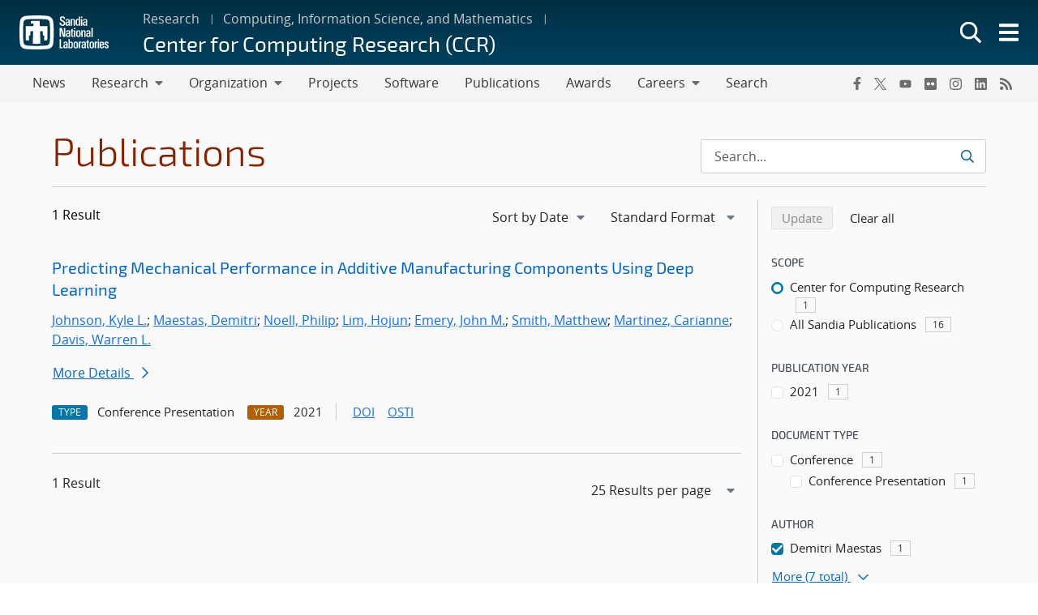

--- FILE ---
content_type: text/html; charset=UTF-8
request_url: https://www.sandia.gov/ccr/publications/search/?pub_auth=Candace+Pauline+Diaz&authors%5B%5D=demitri-maestas
body_size: 12279
content:
<!doctype html>
<html lang="en-US">

<head>
	<meta charset="UTF-8">
	<meta name="viewport" content="width=device-width, initial-scale=1">
	<link rel="profile" href="https://gmpg.org/xfn/11">
	<link rel="icon" type="image/png" href="https://www.sandia.gov/app/themes/thunderberg/favicon.png">
	<link rel="apple-touch-icon" type="image/png" href="https://www.sandia.gov/app/themes/thunderberg/favicon.png">
	<title>Publications Search &#8211; Center for Computing Research (CCR)</title>
<meta name='robots' content='noindex, noarchive' />

<script>
MathJax = {
  tex: {
    inlineMath: [['$','$'],['\\(','\\)']], 
    processEscapes: true
  },
  options: {
    ignoreHtmlClass: 'tex2jax_ignore|editor-rich-text'
  }
};

</script>
<link rel='dns-prefetch' href='//cdn.jsdelivr.net' />
<link rel="alternate" type="application/rss+xml" title="Center for Computing Research (CCR) &raquo; Feed" href="https://www.sandia.gov/ccr/feed/" />
<link rel="alternate" type="application/rss+xml" title="Center for Computing Research (CCR) &raquo; Comments Feed" href="https://www.sandia.gov/ccr/comments/feed/" />
<link rel='stylesheet' id='sandia-core-index-css' href='https://www.sandia.gov/app/mu-plugins/sandia-core-plugin/build/core/index.css?ver=fbb750fd312778403036' media='all' />
<link rel='stylesheet' id='sandia-publications-index-css' href='https://www.sandia.gov/app/mu-plugins/sandia-core-plugin/build/publications/index.css?ver=b851120a030bf2c8d304' media='all' />
<link rel='stylesheet' id='sandia-sandiaAlerts-index-css' href='https://www.sandia.gov/app/mu-plugins/sandia-core-plugin/build/sandiaAlerts/index.css?ver=1703fa3ba6420d581d2e' media='all' />
<link rel='stylesheet' id='emp-careers-css' href='https://www.sandia.gov/app/plugins/emp-careers-endpoint/assets/css/emp-jobs-shortcode.css?ver=6.4.7' media='all' />
<link rel='stylesheet' id='wp-etui-extra-css' href='https://www.sandia.gov/app/mu-plugins/sandia-core-plugin/plugins/wp-etui//wp-etui.css?ver=3.0.2-202601172301' media='all' />
<link rel='stylesheet' id='wp-etui-css' href='https://www.sandia.gov/app/mu-plugins/sandia-core-plugin/plugins/wp-etui/etui-build/tui-external/tui-external.css?ver=3.0.2-202601172301' media='all' />
<link rel='stylesheet' id='thunderberg-style-css' href='https://www.sandia.gov/app/themes/thunderberg/build/public.css?ver=d8440d06b4f85da188da' media='all' />
<link rel='stylesheet' id='thunderberg-v4-css' href='https://www.sandia.gov/app/themes/thunderberg/build/thunderberg-v4.css?ver=8954dc30bb14a0375a11' media='all' />
<link rel='stylesheet' id='index-css' href='https://www.sandia.gov/app/themes/emp-child/build/index.css?ver=6.4.7' media='all' />
<link rel='stylesheet' id='sandia-core-public-css' href='https://www.sandia.gov/app/mu-plugins/sandia-core-plugin/build/core/public.css?ver=4ff3e56e84884ac8c575' media='all' />
<link rel='stylesheet' id='wp-block-library-css' href='https://www.sandia.gov/ccr/wp-includes/css/dist/block-library/style.min.css?ver=6.4.7' media='all' />
<link rel='stylesheet' id='snl-block-style-css' href='https://www.sandia.gov/app/themes/thunderberg/build/blocks.css?ver=ec2e24bce783b63c4d4e' media='all' />
<style id='snl-accordion-wrapper-style-inline-css'>
.wp-block-snl-accordion-wrapper .accordion-toggle-links{margin-bottom:.5rem;text-align:right}.wp-block-snl-accordion-wrapper .accordion-toggle-link{background:none;border:0;color:#0d6efd;cursor:pointer;font:inherit;padding:0;text-decoration:underline}.wp-block-snl-accordion-wrapper .accordion-toggle-link:hover{text-decoration:none}.wp-block-snl-accordion-wrapper .accordion-toggle-separator{margin:0 .25rem}.wp-block-snl-accordion-wrapper .accordion-item{border-top:1px solid #dee2e6!important}.wp-block-snl-accordion-wrapper .accordion-item+.accordion-item{margin-top:-1px}
</style>
<link rel='stylesheet' id='public-css' href='https://www.sandia.gov/app/themes/emp-child/build/public.css?ver=6.4.7' media='all' />
<style id='global-styles-inline-css'>
body{--wp--preset--color--black: #000000;--wp--preset--color--cyan-bluish-gray: #abb8c3;--wp--preset--color--white: #ffffff;--wp--preset--color--pale-pink: #f78da7;--wp--preset--color--vivid-red: #cf2e2e;--wp--preset--color--luminous-vivid-orange: #ff6900;--wp--preset--color--luminous-vivid-amber: #fcb900;--wp--preset--color--light-green-cyan: #7bdcb5;--wp--preset--color--vivid-green-cyan: #00d084;--wp--preset--color--pale-cyan-blue: #8ed1fc;--wp--preset--color--vivid-cyan-blue: #0693e3;--wp--preset--color--vivid-purple: #9b51e0;--wp--preset--color--sandia-blue: #00add0;--wp--preset--color--medium-blue: #0076a9;--wp--preset--color--dark-blue: #003359;--wp--preset--color--purple: #830065;--wp--preset--color--red: #ad0000;--wp--preset--color--orange: #ff8800;--wp--preset--color--yellow: #ffc200;--wp--preset--color--green: #6cb312;--wp--preset--color--teal: #008e74;--wp--preset--color--blue-gray: #7d8ea0;--wp--preset--color--gray: #888888;--wp--preset--color--snl-blue: #00add0;--wp--preset--color--snl-blue-25: #f2fbfd;--wp--preset--color--snl-blue-50: #e6f7fa;--wp--preset--color--snl-blue-75: #d9f3f8;--wp--preset--color--snl-blue-100: #cceff6;--wp--preset--color--snl-blue-200: #99deec;--wp--preset--color--snl-blue-300: #66cee3;--wp--preset--color--snl-blue-400: #33bdd9;--wp--preset--color--snl-blue-600: #0093b1;--wp--preset--color--snl-blue-700: #007992;--wp--preset--color--snl-blue-800: #005f72;--wp--preset--color--snl-blue-900: #004553;--wp--preset--color--snl-medium-blue: #0076a9;--wp--preset--color--snl-medium-blue-25: #f2f8fb;--wp--preset--color--snl-medium-blue-50: #e6f1f6;--wp--preset--color--snl-medium-blue-75: #d9eaf2;--wp--preset--color--snl-medium-blue-100: #cce4ee;--wp--preset--color--snl-medium-blue-200: #99c8dd;--wp--preset--color--snl-medium-blue-300: #66adcb;--wp--preset--color--snl-medium-blue-400: #3391ba;--wp--preset--color--snl-medium-blue-600: #006490;--wp--preset--color--snl-medium-blue-700: #005376;--wp--preset--color--snl-medium-blue-800: #00415d;--wp--preset--color--snl-medium-blue-900: #002f44;--wp--preset--color--snl-dark-blue: #003359;--wp--preset--color--snl-dark-blue-25: #f2f5f7;--wp--preset--color--snl-dark-blue-50: #e6ebee;--wp--preset--color--snl-dark-blue-75: #d9e0e6;--wp--preset--color--snl-dark-blue-100: #ccd6de;--wp--preset--color--snl-dark-blue-200: #99adbd;--wp--preset--color--snl-dark-blue-300: #66859b;--wp--preset--color--snl-dark-blue-400: #335c7a;--wp--preset--color--snl-dark-blue-600: #002b4c;--wp--preset--color--snl-dark-blue-700: #00243e;--wp--preset--color--snl-dark-blue-800: #001c31;--wp--preset--color--snl-dark-blue-900: #001424;--wp--preset--color--snl-purple: #830065;--wp--preset--color--snl-purple-25: #faf2f8;--wp--preset--color--snl-purple-50: #f7e7f7;--wp--preset--color--snl-purple-75: #f0d9eb;--wp--preset--color--snl-purple-100: #ebcce4;--wp--preset--color--snl-purple-200: #d799c9;--wp--preset--color--snl-purple-300: #c266ad;--wp--preset--color--snl-purple-400: #ae3392;--wp--preset--color--snl-purple-600: #830065;--wp--preset--color--snl-purple-700: #6c0053;--wp--preset--color--snl-purple-800: #550041;--wp--preset--color--snl-purple-900: #3e0030;--wp--preset--color--snl-red: #ad0000;--wp--preset--color--snl-red-25: #fcf2f2;--wp--preset--color--snl-red-50: #fae6e6;--wp--preset--color--snl-red-75: #f7d9d9;--wp--preset--color--snl-red-100: #f5cccc;--wp--preset--color--snl-red-200: #eb9999;--wp--preset--color--snl-red-300: #e06666;--wp--preset--color--snl-red-400: #d63333;--wp--preset--color--snl-red-600: #ad0000;--wp--preset--color--snl-red-700: #8f0000;--wp--preset--color--snl-red-800: #700000;--wp--preset--color--snl-red-900: #520000;--wp--preset--color--snl-orange: #ff8800;--wp--preset--color--snl-orange-25: #fff9f2;--wp--preset--color--snl-orange-50: #fff0e6;--wp--preset--color--snl-orange-75: #ffedd9;--wp--preset--color--snl-orange-100: #ffe7cc;--wp--preset--color--snl-orange-200: #ffcf99;--wp--preset--color--snl-orange-300: #ffb866;--wp--preset--color--snl-orange-400: #ffa033;--wp--preset--color--snl-orange-600: #d97400;--wp--preset--color--snl-orange-700: #b35f00;--wp--preset--color--snl-orange-800: #8c4b00;--wp--preset--color--snl-orange-900: #663600;--wp--preset--color--snl-yellow: #ffc200;--wp--preset--color--snl-yellow-25: #fffcf2;--wp--preset--color--snl-yellow-50: #fff9e6;--wp--preset--color--snl-yellow-75: #fff6d9;--wp--preset--color--snl-yellow-100: #fff3cc;--wp--preset--color--snl-yellow-200: #ffe799;--wp--preset--color--snl-yellow-300: #ffda66;--wp--preset--color--snl-yellow-400: #ffce33;--wp--preset--color--snl-yellow-600: #d9a500;--wp--preset--color--snl-yellow-700: #b38800;--wp--preset--color--snl-yellow-800: #8c6b00;--wp--preset--color--snl-yellow-900: #664e00;--wp--preset--color--snl-green: #6cb312;--wp--preset--color--snl-green-25: #f8fbf3;--wp--preset--color--snl-green-50: #f0f7e7;--wp--preset--color--snl-green-75: #e9f4db;--wp--preset--color--snl-green-100: #e2f0d0;--wp--preset--color--snl-green-200: #c4e1a0;--wp--preset--color--snl-green-300: #a7d171;--wp--preset--color--snl-green-400: #89c241;--wp--preset--color--snl-green-600: #5c980f;--wp--preset--color--snl-green-700: #4c7d0d;--wp--preset--color--snl-green-800: #3b620a;--wp--preset--color--snl-green-900: #2b4807;--wp--preset--color--snl-teal: #008e74;--wp--preset--color--snl-teal-25: #f2f9f8;--wp--preset--color--snl-teal-50: #e6f4f1;--wp--preset--color--snl-teal-75: #d9eeea;--wp--preset--color--snl-teal-100: #cce8e3;--wp--preset--color--snl-teal-200: #99d2c7;--wp--preset--color--snl-teal-300: #66bbac;--wp--preset--color--snl-teal-400: #33a590;--wp--preset--color--snl-teal-600: #007963;--wp--preset--color--snl-teal-700: #006351;--wp--preset--color--snl-teal-800: #004e40;--wp--preset--color--snl-teal-900: #00392e;--wp--preset--color--snl-blue-grey: #7d8ea0;--wp--preset--color--snl-blue-grey-25: #f9f9fa;--wp--preset--color--snl-blue-grey-50: #f2f4f6;--wp--preset--color--snl-blue-grey-75: #eceef1;--wp--preset--color--snl-blue-grey-100: #e5e8ec;--wp--preset--color--snl-blue-grey-200: #cbd2d9;--wp--preset--color--snl-blue-grey-300: #b1bbc6;--wp--preset--color--snl-blue-grey-400: #97a5b3;--wp--preset--color--snl-blue-grey-600: #6a7988;--wp--preset--color--snl-blue-grey-700: #586370;--wp--preset--color--snl-blue-grey-800: #454e58;--wp--preset--color--snl-blue-grey-900: #323940;--wp--preset--color--snl-grey: #888888;--wp--preset--color--snl-grey-25: #f9f9f9;--wp--preset--color--snl-grey-50: #f3f3f3;--wp--preset--color--snl-grey-75: #ededed;--wp--preset--color--snl-grey-100: #e7e7e7;--wp--preset--color--snl-grey-200: #cfcfcf;--wp--preset--color--snl-grey-300: #b8b8b8;--wp--preset--color--snl-grey-400: #a0a0a0;--wp--preset--color--snl-grey-600: #6d6d6d;--wp--preset--color--snl-grey-700: #525252;--wp--preset--color--snl-grey-800: #525252;--wp--preset--color--snl-grey-900: #1b1b1b;--wp--preset--gradient--vivid-cyan-blue-to-vivid-purple: linear-gradient(135deg,rgba(6,147,227,1) 0%,rgb(155,81,224) 100%);--wp--preset--gradient--light-green-cyan-to-vivid-green-cyan: linear-gradient(135deg,rgb(122,220,180) 0%,rgb(0,208,130) 100%);--wp--preset--gradient--luminous-vivid-amber-to-luminous-vivid-orange: linear-gradient(135deg,rgba(252,185,0,1) 0%,rgba(255,105,0,1) 100%);--wp--preset--gradient--luminous-vivid-orange-to-vivid-red: linear-gradient(135deg,rgba(255,105,0,1) 0%,rgb(207,46,46) 100%);--wp--preset--gradient--very-light-gray-to-cyan-bluish-gray: linear-gradient(135deg,rgb(238,238,238) 0%,rgb(169,184,195) 100%);--wp--preset--gradient--cool-to-warm-spectrum: linear-gradient(135deg,rgb(74,234,220) 0%,rgb(151,120,209) 20%,rgb(207,42,186) 40%,rgb(238,44,130) 60%,rgb(251,105,98) 80%,rgb(254,248,76) 100%);--wp--preset--gradient--blush-light-purple: linear-gradient(135deg,rgb(255,206,236) 0%,rgb(152,150,240) 100%);--wp--preset--gradient--blush-bordeaux: linear-gradient(135deg,rgb(254,205,165) 0%,rgb(254,45,45) 50%,rgb(107,0,62) 100%);--wp--preset--gradient--luminous-dusk: linear-gradient(135deg,rgb(255,203,112) 0%,rgb(199,81,192) 50%,rgb(65,88,208) 100%);--wp--preset--gradient--pale-ocean: linear-gradient(135deg,rgb(255,245,203) 0%,rgb(182,227,212) 50%,rgb(51,167,181) 100%);--wp--preset--gradient--electric-grass: linear-gradient(135deg,rgb(202,248,128) 0%,rgb(113,206,126) 100%);--wp--preset--gradient--midnight: linear-gradient(135deg,rgb(2,3,129) 0%,rgb(40,116,252) 100%);--wp--preset--font-size--small: 13px;--wp--preset--font-size--medium: 20px;--wp--preset--font-size--large: 36px;--wp--preset--font-size--x-large: 42px;--wp--preset--font-size--13-px: 13px;--wp--preset--font-size--20-px: 20px;--wp--preset--font-size--24-px: 24px;--wp--preset--font-size--28-px: 28px;--wp--preset--font-size--30-px: 30px;--wp--preset--font-size--36-px: 36px;--wp--preset--font-size--42-px: 42px;--wp--preset--spacing--20: 0.44rem;--wp--preset--spacing--30: 0.67rem;--wp--preset--spacing--40: 1rem;--wp--preset--spacing--50: 1.5rem;--wp--preset--spacing--60: 2.25rem;--wp--preset--spacing--70: 3.38rem;--wp--preset--spacing--80: 5.06rem;--wp--preset--shadow--natural: 6px 6px 9px rgba(0, 0, 0, 0.2);--wp--preset--shadow--deep: 12px 12px 50px rgba(0, 0, 0, 0.4);--wp--preset--shadow--sharp: 6px 6px 0px rgba(0, 0, 0, 0.2);--wp--preset--shadow--outlined: 6px 6px 0px -3px rgba(255, 255, 255, 1), 6px 6px rgba(0, 0, 0, 1);--wp--preset--shadow--crisp: 6px 6px 0px rgba(0, 0, 0, 1);}body { margin: 0;--wp--style--global--content-size: 1200px;--wp--style--global--wide-size: 1200px; }.wp-site-blocks > .alignleft { float: left; margin-right: 2em; }.wp-site-blocks > .alignright { float: right; margin-left: 2em; }.wp-site-blocks > .aligncenter { justify-content: center; margin-left: auto; margin-right: auto; }:where(.is-layout-flex){gap: 0.5em;}:where(.is-layout-grid){gap: 0.5em;}body .is-layout-flow > .alignleft{float: left;margin-inline-start: 0;margin-inline-end: 2em;}body .is-layout-flow > .alignright{float: right;margin-inline-start: 2em;margin-inline-end: 0;}body .is-layout-flow > .aligncenter{margin-left: auto !important;margin-right: auto !important;}body .is-layout-constrained > .alignleft{float: left;margin-inline-start: 0;margin-inline-end: 2em;}body .is-layout-constrained > .alignright{float: right;margin-inline-start: 2em;margin-inline-end: 0;}body .is-layout-constrained > .aligncenter{margin-left: auto !important;margin-right: auto !important;}body .is-layout-constrained > :where(:not(.alignleft):not(.alignright):not(.alignfull)){max-width: var(--wp--style--global--content-size);margin-left: auto !important;margin-right: auto !important;}body .is-layout-constrained > .alignwide{max-width: var(--wp--style--global--wide-size);}body .is-layout-flex{display: flex;}body .is-layout-flex{flex-wrap: wrap;align-items: center;}body .is-layout-flex > *{margin: 0;}body .is-layout-grid{display: grid;}body .is-layout-grid > *{margin: 0;}body{padding-top: 0px;padding-right: 0px;padding-bottom: 0px;padding-left: 0px;}a:where(:not(.wp-element-button)){text-decoration: underline;}.wp-element-button, .wp-block-button__link{background-color: #32373c;border-width: 0;color: #fff;font-family: inherit;font-size: inherit;line-height: inherit;padding: calc(0.667em + 2px) calc(1.333em + 2px);text-decoration: none;}.has-black-color{color: var(--wp--preset--color--black) !important;}.has-cyan-bluish-gray-color{color: var(--wp--preset--color--cyan-bluish-gray) !important;}.has-white-color{color: var(--wp--preset--color--white) !important;}.has-pale-pink-color{color: var(--wp--preset--color--pale-pink) !important;}.has-vivid-red-color{color: var(--wp--preset--color--vivid-red) !important;}.has-luminous-vivid-orange-color{color: var(--wp--preset--color--luminous-vivid-orange) !important;}.has-luminous-vivid-amber-color{color: var(--wp--preset--color--luminous-vivid-amber) !important;}.has-light-green-cyan-color{color: var(--wp--preset--color--light-green-cyan) !important;}.has-vivid-green-cyan-color{color: var(--wp--preset--color--vivid-green-cyan) !important;}.has-pale-cyan-blue-color{color: var(--wp--preset--color--pale-cyan-blue) !important;}.has-vivid-cyan-blue-color{color: var(--wp--preset--color--vivid-cyan-blue) !important;}.has-vivid-purple-color{color: var(--wp--preset--color--vivid-purple) !important;}.has-sandia-blue-color{color: var(--wp--preset--color--sandia-blue) !important;}.has-medium-blue-color{color: var(--wp--preset--color--medium-blue) !important;}.has-dark-blue-color{color: var(--wp--preset--color--dark-blue) !important;}.has-purple-color{color: var(--wp--preset--color--purple) !important;}.has-red-color{color: var(--wp--preset--color--red) !important;}.has-orange-color{color: var(--wp--preset--color--orange) !important;}.has-yellow-color{color: var(--wp--preset--color--yellow) !important;}.has-green-color{color: var(--wp--preset--color--green) !important;}.has-teal-color{color: var(--wp--preset--color--teal) !important;}.has-blue-gray-color{color: var(--wp--preset--color--blue-gray) !important;}.has-gray-color{color: var(--wp--preset--color--gray) !important;}.has-snl-blue-color{color: var(--wp--preset--color--snl-blue) !important;}.has-snl-blue-25-color{color: var(--wp--preset--color--snl-blue-25) !important;}.has-snl-blue-50-color{color: var(--wp--preset--color--snl-blue-50) !important;}.has-snl-blue-75-color{color: var(--wp--preset--color--snl-blue-75) !important;}.has-snl-blue-100-color{color: var(--wp--preset--color--snl-blue-100) !important;}.has-snl-blue-200-color{color: var(--wp--preset--color--snl-blue-200) !important;}.has-snl-blue-300-color{color: var(--wp--preset--color--snl-blue-300) !important;}.has-snl-blue-400-color{color: var(--wp--preset--color--snl-blue-400) !important;}.has-snl-blue-600-color{color: var(--wp--preset--color--snl-blue-600) !important;}.has-snl-blue-700-color{color: var(--wp--preset--color--snl-blue-700) !important;}.has-snl-blue-800-color{color: var(--wp--preset--color--snl-blue-800) !important;}.has-snl-blue-900-color{color: var(--wp--preset--color--snl-blue-900) !important;}.has-snl-medium-blue-color{color: var(--wp--preset--color--snl-medium-blue) !important;}.has-snl-medium-blue-25-color{color: var(--wp--preset--color--snl-medium-blue-25) !important;}.has-snl-medium-blue-50-color{color: var(--wp--preset--color--snl-medium-blue-50) !important;}.has-snl-medium-blue-75-color{color: var(--wp--preset--color--snl-medium-blue-75) !important;}.has-snl-medium-blue-100-color{color: var(--wp--preset--color--snl-medium-blue-100) !important;}.has-snl-medium-blue-200-color{color: var(--wp--preset--color--snl-medium-blue-200) !important;}.has-snl-medium-blue-300-color{color: var(--wp--preset--color--snl-medium-blue-300) !important;}.has-snl-medium-blue-400-color{color: var(--wp--preset--color--snl-medium-blue-400) !important;}.has-snl-medium-blue-600-color{color: var(--wp--preset--color--snl-medium-blue-600) !important;}.has-snl-medium-blue-700-color{color: var(--wp--preset--color--snl-medium-blue-700) !important;}.has-snl-medium-blue-800-color{color: var(--wp--preset--color--snl-medium-blue-800) !important;}.has-snl-medium-blue-900-color{color: var(--wp--preset--color--snl-medium-blue-900) !important;}.has-snl-dark-blue-color{color: var(--wp--preset--color--snl-dark-blue) !important;}.has-snl-dark-blue-25-color{color: var(--wp--preset--color--snl-dark-blue-25) !important;}.has-snl-dark-blue-50-color{color: var(--wp--preset--color--snl-dark-blue-50) !important;}.has-snl-dark-blue-75-color{color: var(--wp--preset--color--snl-dark-blue-75) !important;}.has-snl-dark-blue-100-color{color: var(--wp--preset--color--snl-dark-blue-100) !important;}.has-snl-dark-blue-200-color{color: var(--wp--preset--color--snl-dark-blue-200) !important;}.has-snl-dark-blue-300-color{color: var(--wp--preset--color--snl-dark-blue-300) !important;}.has-snl-dark-blue-400-color{color: var(--wp--preset--color--snl-dark-blue-400) !important;}.has-snl-dark-blue-600-color{color: var(--wp--preset--color--snl-dark-blue-600) !important;}.has-snl-dark-blue-700-color{color: var(--wp--preset--color--snl-dark-blue-700) !important;}.has-snl-dark-blue-800-color{color: var(--wp--preset--color--snl-dark-blue-800) !important;}.has-snl-dark-blue-900-color{color: var(--wp--preset--color--snl-dark-blue-900) !important;}.has-snl-purple-color{color: var(--wp--preset--color--snl-purple) !important;}.has-snl-purple-25-color{color: var(--wp--preset--color--snl-purple-25) !important;}.has-snl-purple-50-color{color: var(--wp--preset--color--snl-purple-50) !important;}.has-snl-purple-75-color{color: var(--wp--preset--color--snl-purple-75) !important;}.has-snl-purple-100-color{color: var(--wp--preset--color--snl-purple-100) !important;}.has-snl-purple-200-color{color: var(--wp--preset--color--snl-purple-200) !important;}.has-snl-purple-300-color{color: var(--wp--preset--color--snl-purple-300) !important;}.has-snl-purple-400-color{color: var(--wp--preset--color--snl-purple-400) !important;}.has-snl-purple-600-color{color: var(--wp--preset--color--snl-purple-600) !important;}.has-snl-purple-700-color{color: var(--wp--preset--color--snl-purple-700) !important;}.has-snl-purple-800-color{color: var(--wp--preset--color--snl-purple-800) !important;}.has-snl-purple-900-color{color: var(--wp--preset--color--snl-purple-900) !important;}.has-snl-red-color{color: var(--wp--preset--color--snl-red) !important;}.has-snl-red-25-color{color: var(--wp--preset--color--snl-red-25) !important;}.has-snl-red-50-color{color: var(--wp--preset--color--snl-red-50) !important;}.has-snl-red-75-color{color: var(--wp--preset--color--snl-red-75) !important;}.has-snl-red-100-color{color: var(--wp--preset--color--snl-red-100) !important;}.has-snl-red-200-color{color: var(--wp--preset--color--snl-red-200) !important;}.has-snl-red-300-color{color: var(--wp--preset--color--snl-red-300) !important;}.has-snl-red-400-color{color: var(--wp--preset--color--snl-red-400) !important;}.has-snl-red-600-color{color: var(--wp--preset--color--snl-red-600) !important;}.has-snl-red-700-color{color: var(--wp--preset--color--snl-red-700) !important;}.has-snl-red-800-color{color: var(--wp--preset--color--snl-red-800) !important;}.has-snl-red-900-color{color: var(--wp--preset--color--snl-red-900) !important;}.has-snl-orange-color{color: var(--wp--preset--color--snl-orange) !important;}.has-snl-orange-25-color{color: var(--wp--preset--color--snl-orange-25) !important;}.has-snl-orange-50-color{color: var(--wp--preset--color--snl-orange-50) !important;}.has-snl-orange-75-color{color: var(--wp--preset--color--snl-orange-75) !important;}.has-snl-orange-100-color{color: var(--wp--preset--color--snl-orange-100) !important;}.has-snl-orange-200-color{color: var(--wp--preset--color--snl-orange-200) !important;}.has-snl-orange-300-color{color: var(--wp--preset--color--snl-orange-300) !important;}.has-snl-orange-400-color{color: var(--wp--preset--color--snl-orange-400) !important;}.has-snl-orange-600-color{color: var(--wp--preset--color--snl-orange-600) !important;}.has-snl-orange-700-color{color: var(--wp--preset--color--snl-orange-700) !important;}.has-snl-orange-800-color{color: var(--wp--preset--color--snl-orange-800) !important;}.has-snl-orange-900-color{color: var(--wp--preset--color--snl-orange-900) !important;}.has-snl-yellow-color{color: var(--wp--preset--color--snl-yellow) !important;}.has-snl-yellow-25-color{color: var(--wp--preset--color--snl-yellow-25) !important;}.has-snl-yellow-50-color{color: var(--wp--preset--color--snl-yellow-50) !important;}.has-snl-yellow-75-color{color: var(--wp--preset--color--snl-yellow-75) !important;}.has-snl-yellow-100-color{color: var(--wp--preset--color--snl-yellow-100) !important;}.has-snl-yellow-200-color{color: var(--wp--preset--color--snl-yellow-200) !important;}.has-snl-yellow-300-color{color: var(--wp--preset--color--snl-yellow-300) !important;}.has-snl-yellow-400-color{color: var(--wp--preset--color--snl-yellow-400) !important;}.has-snl-yellow-600-color{color: var(--wp--preset--color--snl-yellow-600) !important;}.has-snl-yellow-700-color{color: var(--wp--preset--color--snl-yellow-700) !important;}.has-snl-yellow-800-color{color: var(--wp--preset--color--snl-yellow-800) !important;}.has-snl-yellow-900-color{color: var(--wp--preset--color--snl-yellow-900) !important;}.has-snl-green-color{color: var(--wp--preset--color--snl-green) !important;}.has-snl-green-25-color{color: var(--wp--preset--color--snl-green-25) !important;}.has-snl-green-50-color{color: var(--wp--preset--color--snl-green-50) !important;}.has-snl-green-75-color{color: var(--wp--preset--color--snl-green-75) !important;}.has-snl-green-100-color{color: var(--wp--preset--color--snl-green-100) !important;}.has-snl-green-200-color{color: var(--wp--preset--color--snl-green-200) !important;}.has-snl-green-300-color{color: var(--wp--preset--color--snl-green-300) !important;}.has-snl-green-400-color{color: var(--wp--preset--color--snl-green-400) !important;}.has-snl-green-600-color{color: var(--wp--preset--color--snl-green-600) !important;}.has-snl-green-700-color{color: var(--wp--preset--color--snl-green-700) !important;}.has-snl-green-800-color{color: var(--wp--preset--color--snl-green-800) !important;}.has-snl-green-900-color{color: var(--wp--preset--color--snl-green-900) !important;}.has-snl-teal-color{color: var(--wp--preset--color--snl-teal) !important;}.has-snl-teal-25-color{color: var(--wp--preset--color--snl-teal-25) !important;}.has-snl-teal-50-color{color: var(--wp--preset--color--snl-teal-50) !important;}.has-snl-teal-75-color{color: var(--wp--preset--color--snl-teal-75) !important;}.has-snl-teal-100-color{color: var(--wp--preset--color--snl-teal-100) !important;}.has-snl-teal-200-color{color: var(--wp--preset--color--snl-teal-200) !important;}.has-snl-teal-300-color{color: var(--wp--preset--color--snl-teal-300) !important;}.has-snl-teal-400-color{color: var(--wp--preset--color--snl-teal-400) !important;}.has-snl-teal-600-color{color: var(--wp--preset--color--snl-teal-600) !important;}.has-snl-teal-700-color{color: var(--wp--preset--color--snl-teal-700) !important;}.has-snl-teal-800-color{color: var(--wp--preset--color--snl-teal-800) !important;}.has-snl-teal-900-color{color: var(--wp--preset--color--snl-teal-900) !important;}.has-snl-blue-grey-color{color: var(--wp--preset--color--snl-blue-grey) !important;}.has-snl-blue-grey-25-color{color: var(--wp--preset--color--snl-blue-grey-25) !important;}.has-snl-blue-grey-50-color{color: var(--wp--preset--color--snl-blue-grey-50) !important;}.has-snl-blue-grey-75-color{color: var(--wp--preset--color--snl-blue-grey-75) !important;}.has-snl-blue-grey-100-color{color: var(--wp--preset--color--snl-blue-grey-100) !important;}.has-snl-blue-grey-200-color{color: var(--wp--preset--color--snl-blue-grey-200) !important;}.has-snl-blue-grey-300-color{color: var(--wp--preset--color--snl-blue-grey-300) !important;}.has-snl-blue-grey-400-color{color: var(--wp--preset--color--snl-blue-grey-400) !important;}.has-snl-blue-grey-600-color{color: var(--wp--preset--color--snl-blue-grey-600) !important;}.has-snl-blue-grey-700-color{color: var(--wp--preset--color--snl-blue-grey-700) !important;}.has-snl-blue-grey-800-color{color: var(--wp--preset--color--snl-blue-grey-800) !important;}.has-snl-blue-grey-900-color{color: var(--wp--preset--color--snl-blue-grey-900) !important;}.has-snl-grey-color{color: var(--wp--preset--color--snl-grey) !important;}.has-snl-grey-25-color{color: var(--wp--preset--color--snl-grey-25) !important;}.has-snl-grey-50-color{color: var(--wp--preset--color--snl-grey-50) !important;}.has-snl-grey-75-color{color: var(--wp--preset--color--snl-grey-75) !important;}.has-snl-grey-100-color{color: var(--wp--preset--color--snl-grey-100) !important;}.has-snl-grey-200-color{color: var(--wp--preset--color--snl-grey-200) !important;}.has-snl-grey-300-color{color: var(--wp--preset--color--snl-grey-300) !important;}.has-snl-grey-400-color{color: var(--wp--preset--color--snl-grey-400) !important;}.has-snl-grey-600-color{color: var(--wp--preset--color--snl-grey-600) !important;}.has-snl-grey-700-color{color: var(--wp--preset--color--snl-grey-700) !important;}.has-snl-grey-800-color{color: var(--wp--preset--color--snl-grey-800) !important;}.has-snl-grey-900-color{color: var(--wp--preset--color--snl-grey-900) !important;}.has-black-background-color{background-color: var(--wp--preset--color--black) !important;}.has-cyan-bluish-gray-background-color{background-color: var(--wp--preset--color--cyan-bluish-gray) !important;}.has-white-background-color{background-color: var(--wp--preset--color--white) !important;}.has-pale-pink-background-color{background-color: var(--wp--preset--color--pale-pink) !important;}.has-vivid-red-background-color{background-color: var(--wp--preset--color--vivid-red) !important;}.has-luminous-vivid-orange-background-color{background-color: var(--wp--preset--color--luminous-vivid-orange) !important;}.has-luminous-vivid-amber-background-color{background-color: var(--wp--preset--color--luminous-vivid-amber) !important;}.has-light-green-cyan-background-color{background-color: var(--wp--preset--color--light-green-cyan) !important;}.has-vivid-green-cyan-background-color{background-color: var(--wp--preset--color--vivid-green-cyan) !important;}.has-pale-cyan-blue-background-color{background-color: var(--wp--preset--color--pale-cyan-blue) !important;}.has-vivid-cyan-blue-background-color{background-color: var(--wp--preset--color--vivid-cyan-blue) !important;}.has-vivid-purple-background-color{background-color: var(--wp--preset--color--vivid-purple) !important;}.has-sandia-blue-background-color{background-color: var(--wp--preset--color--sandia-blue) !important;}.has-medium-blue-background-color{background-color: var(--wp--preset--color--medium-blue) !important;}.has-dark-blue-background-color{background-color: var(--wp--preset--color--dark-blue) !important;}.has-purple-background-color{background-color: var(--wp--preset--color--purple) !important;}.has-red-background-color{background-color: var(--wp--preset--color--red) !important;}.has-orange-background-color{background-color: var(--wp--preset--color--orange) !important;}.has-yellow-background-color{background-color: var(--wp--preset--color--yellow) !important;}.has-green-background-color{background-color: var(--wp--preset--color--green) !important;}.has-teal-background-color{background-color: var(--wp--preset--color--teal) !important;}.has-blue-gray-background-color{background-color: var(--wp--preset--color--blue-gray) !important;}.has-gray-background-color{background-color: var(--wp--preset--color--gray) !important;}.has-snl-blue-background-color{background-color: var(--wp--preset--color--snl-blue) !important;}.has-snl-blue-25-background-color{background-color: var(--wp--preset--color--snl-blue-25) !important;}.has-snl-blue-50-background-color{background-color: var(--wp--preset--color--snl-blue-50) !important;}.has-snl-blue-75-background-color{background-color: var(--wp--preset--color--snl-blue-75) !important;}.has-snl-blue-100-background-color{background-color: var(--wp--preset--color--snl-blue-100) !important;}.has-snl-blue-200-background-color{background-color: var(--wp--preset--color--snl-blue-200) !important;}.has-snl-blue-300-background-color{background-color: var(--wp--preset--color--snl-blue-300) !important;}.has-snl-blue-400-background-color{background-color: var(--wp--preset--color--snl-blue-400) !important;}.has-snl-blue-600-background-color{background-color: var(--wp--preset--color--snl-blue-600) !important;}.has-snl-blue-700-background-color{background-color: var(--wp--preset--color--snl-blue-700) !important;}.has-snl-blue-800-background-color{background-color: var(--wp--preset--color--snl-blue-800) !important;}.has-snl-blue-900-background-color{background-color: var(--wp--preset--color--snl-blue-900) !important;}.has-snl-medium-blue-background-color{background-color: var(--wp--preset--color--snl-medium-blue) !important;}.has-snl-medium-blue-25-background-color{background-color: var(--wp--preset--color--snl-medium-blue-25) !important;}.has-snl-medium-blue-50-background-color{background-color: var(--wp--preset--color--snl-medium-blue-50) !important;}.has-snl-medium-blue-75-background-color{background-color: var(--wp--preset--color--snl-medium-blue-75) !important;}.has-snl-medium-blue-100-background-color{background-color: var(--wp--preset--color--snl-medium-blue-100) !important;}.has-snl-medium-blue-200-background-color{background-color: var(--wp--preset--color--snl-medium-blue-200) !important;}.has-snl-medium-blue-300-background-color{background-color: var(--wp--preset--color--snl-medium-blue-300) !important;}.has-snl-medium-blue-400-background-color{background-color: var(--wp--preset--color--snl-medium-blue-400) !important;}.has-snl-medium-blue-600-background-color{background-color: var(--wp--preset--color--snl-medium-blue-600) !important;}.has-snl-medium-blue-700-background-color{background-color: var(--wp--preset--color--snl-medium-blue-700) !important;}.has-snl-medium-blue-800-background-color{background-color: var(--wp--preset--color--snl-medium-blue-800) !important;}.has-snl-medium-blue-900-background-color{background-color: var(--wp--preset--color--snl-medium-blue-900) !important;}.has-snl-dark-blue-background-color{background-color: var(--wp--preset--color--snl-dark-blue) !important;}.has-snl-dark-blue-25-background-color{background-color: var(--wp--preset--color--snl-dark-blue-25) !important;}.has-snl-dark-blue-50-background-color{background-color: var(--wp--preset--color--snl-dark-blue-50) !important;}.has-snl-dark-blue-75-background-color{background-color: var(--wp--preset--color--snl-dark-blue-75) !important;}.has-snl-dark-blue-100-background-color{background-color: var(--wp--preset--color--snl-dark-blue-100) !important;}.has-snl-dark-blue-200-background-color{background-color: var(--wp--preset--color--snl-dark-blue-200) !important;}.has-snl-dark-blue-300-background-color{background-color: var(--wp--preset--color--snl-dark-blue-300) !important;}.has-snl-dark-blue-400-background-color{background-color: var(--wp--preset--color--snl-dark-blue-400) !important;}.has-snl-dark-blue-600-background-color{background-color: var(--wp--preset--color--snl-dark-blue-600) !important;}.has-snl-dark-blue-700-background-color{background-color: var(--wp--preset--color--snl-dark-blue-700) !important;}.has-snl-dark-blue-800-background-color{background-color: var(--wp--preset--color--snl-dark-blue-800) !important;}.has-snl-dark-blue-900-background-color{background-color: var(--wp--preset--color--snl-dark-blue-900) !important;}.has-snl-purple-background-color{background-color: var(--wp--preset--color--snl-purple) !important;}.has-snl-purple-25-background-color{background-color: var(--wp--preset--color--snl-purple-25) !important;}.has-snl-purple-50-background-color{background-color: var(--wp--preset--color--snl-purple-50) !important;}.has-snl-purple-75-background-color{background-color: var(--wp--preset--color--snl-purple-75) !important;}.has-snl-purple-100-background-color{background-color: var(--wp--preset--color--snl-purple-100) !important;}.has-snl-purple-200-background-color{background-color: var(--wp--preset--color--snl-purple-200) !important;}.has-snl-purple-300-background-color{background-color: var(--wp--preset--color--snl-purple-300) !important;}.has-snl-purple-400-background-color{background-color: var(--wp--preset--color--snl-purple-400) !important;}.has-snl-purple-600-background-color{background-color: var(--wp--preset--color--snl-purple-600) !important;}.has-snl-purple-700-background-color{background-color: var(--wp--preset--color--snl-purple-700) !important;}.has-snl-purple-800-background-color{background-color: var(--wp--preset--color--snl-purple-800) !important;}.has-snl-purple-900-background-color{background-color: var(--wp--preset--color--snl-purple-900) !important;}.has-snl-red-background-color{background-color: var(--wp--preset--color--snl-red) !important;}.has-snl-red-25-background-color{background-color: var(--wp--preset--color--snl-red-25) !important;}.has-snl-red-50-background-color{background-color: var(--wp--preset--color--snl-red-50) !important;}.has-snl-red-75-background-color{background-color: var(--wp--preset--color--snl-red-75) !important;}.has-snl-red-100-background-color{background-color: var(--wp--preset--color--snl-red-100) !important;}.has-snl-red-200-background-color{background-color: var(--wp--preset--color--snl-red-200) !important;}.has-snl-red-300-background-color{background-color: var(--wp--preset--color--snl-red-300) !important;}.has-snl-red-400-background-color{background-color: var(--wp--preset--color--snl-red-400) !important;}.has-snl-red-600-background-color{background-color: var(--wp--preset--color--snl-red-600) !important;}.has-snl-red-700-background-color{background-color: var(--wp--preset--color--snl-red-700) !important;}.has-snl-red-800-background-color{background-color: var(--wp--preset--color--snl-red-800) !important;}.has-snl-red-900-background-color{background-color: var(--wp--preset--color--snl-red-900) !important;}.has-snl-orange-background-color{background-color: var(--wp--preset--color--snl-orange) !important;}.has-snl-orange-25-background-color{background-color: var(--wp--preset--color--snl-orange-25) !important;}.has-snl-orange-50-background-color{background-color: var(--wp--preset--color--snl-orange-50) !important;}.has-snl-orange-75-background-color{background-color: var(--wp--preset--color--snl-orange-75) !important;}.has-snl-orange-100-background-color{background-color: var(--wp--preset--color--snl-orange-100) !important;}.has-snl-orange-200-background-color{background-color: var(--wp--preset--color--snl-orange-200) !important;}.has-snl-orange-300-background-color{background-color: var(--wp--preset--color--snl-orange-300) !important;}.has-snl-orange-400-background-color{background-color: var(--wp--preset--color--snl-orange-400) !important;}.has-snl-orange-600-background-color{background-color: var(--wp--preset--color--snl-orange-600) !important;}.has-snl-orange-700-background-color{background-color: var(--wp--preset--color--snl-orange-700) !important;}.has-snl-orange-800-background-color{background-color: var(--wp--preset--color--snl-orange-800) !important;}.has-snl-orange-900-background-color{background-color: var(--wp--preset--color--snl-orange-900) !important;}.has-snl-yellow-background-color{background-color: var(--wp--preset--color--snl-yellow) !important;}.has-snl-yellow-25-background-color{background-color: var(--wp--preset--color--snl-yellow-25) !important;}.has-snl-yellow-50-background-color{background-color: var(--wp--preset--color--snl-yellow-50) !important;}.has-snl-yellow-75-background-color{background-color: var(--wp--preset--color--snl-yellow-75) !important;}.has-snl-yellow-100-background-color{background-color: var(--wp--preset--color--snl-yellow-100) !important;}.has-snl-yellow-200-background-color{background-color: var(--wp--preset--color--snl-yellow-200) !important;}.has-snl-yellow-300-background-color{background-color: var(--wp--preset--color--snl-yellow-300) !important;}.has-snl-yellow-400-background-color{background-color: var(--wp--preset--color--snl-yellow-400) !important;}.has-snl-yellow-600-background-color{background-color: var(--wp--preset--color--snl-yellow-600) !important;}.has-snl-yellow-700-background-color{background-color: var(--wp--preset--color--snl-yellow-700) !important;}.has-snl-yellow-800-background-color{background-color: var(--wp--preset--color--snl-yellow-800) !important;}.has-snl-yellow-900-background-color{background-color: var(--wp--preset--color--snl-yellow-900) !important;}.has-snl-green-background-color{background-color: var(--wp--preset--color--snl-green) !important;}.has-snl-green-25-background-color{background-color: var(--wp--preset--color--snl-green-25) !important;}.has-snl-green-50-background-color{background-color: var(--wp--preset--color--snl-green-50) !important;}.has-snl-green-75-background-color{background-color: var(--wp--preset--color--snl-green-75) !important;}.has-snl-green-100-background-color{background-color: var(--wp--preset--color--snl-green-100) !important;}.has-snl-green-200-background-color{background-color: var(--wp--preset--color--snl-green-200) !important;}.has-snl-green-300-background-color{background-color: var(--wp--preset--color--snl-green-300) !important;}.has-snl-green-400-background-color{background-color: var(--wp--preset--color--snl-green-400) !important;}.has-snl-green-600-background-color{background-color: var(--wp--preset--color--snl-green-600) !important;}.has-snl-green-700-background-color{background-color: var(--wp--preset--color--snl-green-700) !important;}.has-snl-green-800-background-color{background-color: var(--wp--preset--color--snl-green-800) !important;}.has-snl-green-900-background-color{background-color: var(--wp--preset--color--snl-green-900) !important;}.has-snl-teal-background-color{background-color: var(--wp--preset--color--snl-teal) !important;}.has-snl-teal-25-background-color{background-color: var(--wp--preset--color--snl-teal-25) !important;}.has-snl-teal-50-background-color{background-color: var(--wp--preset--color--snl-teal-50) !important;}.has-snl-teal-75-background-color{background-color: var(--wp--preset--color--snl-teal-75) !important;}.has-snl-teal-100-background-color{background-color: var(--wp--preset--color--snl-teal-100) !important;}.has-snl-teal-200-background-color{background-color: var(--wp--preset--color--snl-teal-200) !important;}.has-snl-teal-300-background-color{background-color: var(--wp--preset--color--snl-teal-300) !important;}.has-snl-teal-400-background-color{background-color: var(--wp--preset--color--snl-teal-400) !important;}.has-snl-teal-600-background-color{background-color: var(--wp--preset--color--snl-teal-600) !important;}.has-snl-teal-700-background-color{background-color: var(--wp--preset--color--snl-teal-700) !important;}.has-snl-teal-800-background-color{background-color: var(--wp--preset--color--snl-teal-800) !important;}.has-snl-teal-900-background-color{background-color: var(--wp--preset--color--snl-teal-900) !important;}.has-snl-blue-grey-background-color{background-color: var(--wp--preset--color--snl-blue-grey) !important;}.has-snl-blue-grey-25-background-color{background-color: var(--wp--preset--color--snl-blue-grey-25) !important;}.has-snl-blue-grey-50-background-color{background-color: var(--wp--preset--color--snl-blue-grey-50) !important;}.has-snl-blue-grey-75-background-color{background-color: var(--wp--preset--color--snl-blue-grey-75) !important;}.has-snl-blue-grey-100-background-color{background-color: var(--wp--preset--color--snl-blue-grey-100) !important;}.has-snl-blue-grey-200-background-color{background-color: var(--wp--preset--color--snl-blue-grey-200) !important;}.has-snl-blue-grey-300-background-color{background-color: var(--wp--preset--color--snl-blue-grey-300) !important;}.has-snl-blue-grey-400-background-color{background-color: var(--wp--preset--color--snl-blue-grey-400) !important;}.has-snl-blue-grey-600-background-color{background-color: var(--wp--preset--color--snl-blue-grey-600) !important;}.has-snl-blue-grey-700-background-color{background-color: var(--wp--preset--color--snl-blue-grey-700) !important;}.has-snl-blue-grey-800-background-color{background-color: var(--wp--preset--color--snl-blue-grey-800) !important;}.has-snl-blue-grey-900-background-color{background-color: var(--wp--preset--color--snl-blue-grey-900) !important;}.has-snl-grey-background-color{background-color: var(--wp--preset--color--snl-grey) !important;}.has-snl-grey-25-background-color{background-color: var(--wp--preset--color--snl-grey-25) !important;}.has-snl-grey-50-background-color{background-color: var(--wp--preset--color--snl-grey-50) !important;}.has-snl-grey-75-background-color{background-color: var(--wp--preset--color--snl-grey-75) !important;}.has-snl-grey-100-background-color{background-color: var(--wp--preset--color--snl-grey-100) !important;}.has-snl-grey-200-background-color{background-color: var(--wp--preset--color--snl-grey-200) !important;}.has-snl-grey-300-background-color{background-color: var(--wp--preset--color--snl-grey-300) !important;}.has-snl-grey-400-background-color{background-color: var(--wp--preset--color--snl-grey-400) !important;}.has-snl-grey-600-background-color{background-color: var(--wp--preset--color--snl-grey-600) !important;}.has-snl-grey-700-background-color{background-color: var(--wp--preset--color--snl-grey-700) !important;}.has-snl-grey-800-background-color{background-color: var(--wp--preset--color--snl-grey-800) !important;}.has-snl-grey-900-background-color{background-color: var(--wp--preset--color--snl-grey-900) !important;}.has-black-border-color{border-color: var(--wp--preset--color--black) !important;}.has-cyan-bluish-gray-border-color{border-color: var(--wp--preset--color--cyan-bluish-gray) !important;}.has-white-border-color{border-color: var(--wp--preset--color--white) !important;}.has-pale-pink-border-color{border-color: var(--wp--preset--color--pale-pink) !important;}.has-vivid-red-border-color{border-color: var(--wp--preset--color--vivid-red) !important;}.has-luminous-vivid-orange-border-color{border-color: var(--wp--preset--color--luminous-vivid-orange) !important;}.has-luminous-vivid-amber-border-color{border-color: var(--wp--preset--color--luminous-vivid-amber) !important;}.has-light-green-cyan-border-color{border-color: var(--wp--preset--color--light-green-cyan) !important;}.has-vivid-green-cyan-border-color{border-color: var(--wp--preset--color--vivid-green-cyan) !important;}.has-pale-cyan-blue-border-color{border-color: var(--wp--preset--color--pale-cyan-blue) !important;}.has-vivid-cyan-blue-border-color{border-color: var(--wp--preset--color--vivid-cyan-blue) !important;}.has-vivid-purple-border-color{border-color: var(--wp--preset--color--vivid-purple) !important;}.has-sandia-blue-border-color{border-color: var(--wp--preset--color--sandia-blue) !important;}.has-medium-blue-border-color{border-color: var(--wp--preset--color--medium-blue) !important;}.has-dark-blue-border-color{border-color: var(--wp--preset--color--dark-blue) !important;}.has-purple-border-color{border-color: var(--wp--preset--color--purple) !important;}.has-red-border-color{border-color: var(--wp--preset--color--red) !important;}.has-orange-border-color{border-color: var(--wp--preset--color--orange) !important;}.has-yellow-border-color{border-color: var(--wp--preset--color--yellow) !important;}.has-green-border-color{border-color: var(--wp--preset--color--green) !important;}.has-teal-border-color{border-color: var(--wp--preset--color--teal) !important;}.has-blue-gray-border-color{border-color: var(--wp--preset--color--blue-gray) !important;}.has-gray-border-color{border-color: var(--wp--preset--color--gray) !important;}.has-snl-blue-border-color{border-color: var(--wp--preset--color--snl-blue) !important;}.has-snl-blue-25-border-color{border-color: var(--wp--preset--color--snl-blue-25) !important;}.has-snl-blue-50-border-color{border-color: var(--wp--preset--color--snl-blue-50) !important;}.has-snl-blue-75-border-color{border-color: var(--wp--preset--color--snl-blue-75) !important;}.has-snl-blue-100-border-color{border-color: var(--wp--preset--color--snl-blue-100) !important;}.has-snl-blue-200-border-color{border-color: var(--wp--preset--color--snl-blue-200) !important;}.has-snl-blue-300-border-color{border-color: var(--wp--preset--color--snl-blue-300) !important;}.has-snl-blue-400-border-color{border-color: var(--wp--preset--color--snl-blue-400) !important;}.has-snl-blue-600-border-color{border-color: var(--wp--preset--color--snl-blue-600) !important;}.has-snl-blue-700-border-color{border-color: var(--wp--preset--color--snl-blue-700) !important;}.has-snl-blue-800-border-color{border-color: var(--wp--preset--color--snl-blue-800) !important;}.has-snl-blue-900-border-color{border-color: var(--wp--preset--color--snl-blue-900) !important;}.has-snl-medium-blue-border-color{border-color: var(--wp--preset--color--snl-medium-blue) !important;}.has-snl-medium-blue-25-border-color{border-color: var(--wp--preset--color--snl-medium-blue-25) !important;}.has-snl-medium-blue-50-border-color{border-color: var(--wp--preset--color--snl-medium-blue-50) !important;}.has-snl-medium-blue-75-border-color{border-color: var(--wp--preset--color--snl-medium-blue-75) !important;}.has-snl-medium-blue-100-border-color{border-color: var(--wp--preset--color--snl-medium-blue-100) !important;}.has-snl-medium-blue-200-border-color{border-color: var(--wp--preset--color--snl-medium-blue-200) !important;}.has-snl-medium-blue-300-border-color{border-color: var(--wp--preset--color--snl-medium-blue-300) !important;}.has-snl-medium-blue-400-border-color{border-color: var(--wp--preset--color--snl-medium-blue-400) !important;}.has-snl-medium-blue-600-border-color{border-color: var(--wp--preset--color--snl-medium-blue-600) !important;}.has-snl-medium-blue-700-border-color{border-color: var(--wp--preset--color--snl-medium-blue-700) !important;}.has-snl-medium-blue-800-border-color{border-color: var(--wp--preset--color--snl-medium-blue-800) !important;}.has-snl-medium-blue-900-border-color{border-color: var(--wp--preset--color--snl-medium-blue-900) !important;}.has-snl-dark-blue-border-color{border-color: var(--wp--preset--color--snl-dark-blue) !important;}.has-snl-dark-blue-25-border-color{border-color: var(--wp--preset--color--snl-dark-blue-25) !important;}.has-snl-dark-blue-50-border-color{border-color: var(--wp--preset--color--snl-dark-blue-50) !important;}.has-snl-dark-blue-75-border-color{border-color: var(--wp--preset--color--snl-dark-blue-75) !important;}.has-snl-dark-blue-100-border-color{border-color: var(--wp--preset--color--snl-dark-blue-100) !important;}.has-snl-dark-blue-200-border-color{border-color: var(--wp--preset--color--snl-dark-blue-200) !important;}.has-snl-dark-blue-300-border-color{border-color: var(--wp--preset--color--snl-dark-blue-300) !important;}.has-snl-dark-blue-400-border-color{border-color: var(--wp--preset--color--snl-dark-blue-400) !important;}.has-snl-dark-blue-600-border-color{border-color: var(--wp--preset--color--snl-dark-blue-600) !important;}.has-snl-dark-blue-700-border-color{border-color: var(--wp--preset--color--snl-dark-blue-700) !important;}.has-snl-dark-blue-800-border-color{border-color: var(--wp--preset--color--snl-dark-blue-800) !important;}.has-snl-dark-blue-900-border-color{border-color: var(--wp--preset--color--snl-dark-blue-900) !important;}.has-snl-purple-border-color{border-color: var(--wp--preset--color--snl-purple) !important;}.has-snl-purple-25-border-color{border-color: var(--wp--preset--color--snl-purple-25) !important;}.has-snl-purple-50-border-color{border-color: var(--wp--preset--color--snl-purple-50) !important;}.has-snl-purple-75-border-color{border-color: var(--wp--preset--color--snl-purple-75) !important;}.has-snl-purple-100-border-color{border-color: var(--wp--preset--color--snl-purple-100) !important;}.has-snl-purple-200-border-color{border-color: var(--wp--preset--color--snl-purple-200) !important;}.has-snl-purple-300-border-color{border-color: var(--wp--preset--color--snl-purple-300) !important;}.has-snl-purple-400-border-color{border-color: var(--wp--preset--color--snl-purple-400) !important;}.has-snl-purple-600-border-color{border-color: var(--wp--preset--color--snl-purple-600) !important;}.has-snl-purple-700-border-color{border-color: var(--wp--preset--color--snl-purple-700) !important;}.has-snl-purple-800-border-color{border-color: var(--wp--preset--color--snl-purple-800) !important;}.has-snl-purple-900-border-color{border-color: var(--wp--preset--color--snl-purple-900) !important;}.has-snl-red-border-color{border-color: var(--wp--preset--color--snl-red) !important;}.has-snl-red-25-border-color{border-color: var(--wp--preset--color--snl-red-25) !important;}.has-snl-red-50-border-color{border-color: var(--wp--preset--color--snl-red-50) !important;}.has-snl-red-75-border-color{border-color: var(--wp--preset--color--snl-red-75) !important;}.has-snl-red-100-border-color{border-color: var(--wp--preset--color--snl-red-100) !important;}.has-snl-red-200-border-color{border-color: var(--wp--preset--color--snl-red-200) !important;}.has-snl-red-300-border-color{border-color: var(--wp--preset--color--snl-red-300) !important;}.has-snl-red-400-border-color{border-color: var(--wp--preset--color--snl-red-400) !important;}.has-snl-red-600-border-color{border-color: var(--wp--preset--color--snl-red-600) !important;}.has-snl-red-700-border-color{border-color: var(--wp--preset--color--snl-red-700) !important;}.has-snl-red-800-border-color{border-color: var(--wp--preset--color--snl-red-800) !important;}.has-snl-red-900-border-color{border-color: var(--wp--preset--color--snl-red-900) !important;}.has-snl-orange-border-color{border-color: var(--wp--preset--color--snl-orange) !important;}.has-snl-orange-25-border-color{border-color: var(--wp--preset--color--snl-orange-25) !important;}.has-snl-orange-50-border-color{border-color: var(--wp--preset--color--snl-orange-50) !important;}.has-snl-orange-75-border-color{border-color: var(--wp--preset--color--snl-orange-75) !important;}.has-snl-orange-100-border-color{border-color: var(--wp--preset--color--snl-orange-100) !important;}.has-snl-orange-200-border-color{border-color: var(--wp--preset--color--snl-orange-200) !important;}.has-snl-orange-300-border-color{border-color: var(--wp--preset--color--snl-orange-300) !important;}.has-snl-orange-400-border-color{border-color: var(--wp--preset--color--snl-orange-400) !important;}.has-snl-orange-600-border-color{border-color: var(--wp--preset--color--snl-orange-600) !important;}.has-snl-orange-700-border-color{border-color: var(--wp--preset--color--snl-orange-700) !important;}.has-snl-orange-800-border-color{border-color: var(--wp--preset--color--snl-orange-800) !important;}.has-snl-orange-900-border-color{border-color: var(--wp--preset--color--snl-orange-900) !important;}.has-snl-yellow-border-color{border-color: var(--wp--preset--color--snl-yellow) !important;}.has-snl-yellow-25-border-color{border-color: var(--wp--preset--color--snl-yellow-25) !important;}.has-snl-yellow-50-border-color{border-color: var(--wp--preset--color--snl-yellow-50) !important;}.has-snl-yellow-75-border-color{border-color: var(--wp--preset--color--snl-yellow-75) !important;}.has-snl-yellow-100-border-color{border-color: var(--wp--preset--color--snl-yellow-100) !important;}.has-snl-yellow-200-border-color{border-color: var(--wp--preset--color--snl-yellow-200) !important;}.has-snl-yellow-300-border-color{border-color: var(--wp--preset--color--snl-yellow-300) !important;}.has-snl-yellow-400-border-color{border-color: var(--wp--preset--color--snl-yellow-400) !important;}.has-snl-yellow-600-border-color{border-color: var(--wp--preset--color--snl-yellow-600) !important;}.has-snl-yellow-700-border-color{border-color: var(--wp--preset--color--snl-yellow-700) !important;}.has-snl-yellow-800-border-color{border-color: var(--wp--preset--color--snl-yellow-800) !important;}.has-snl-yellow-900-border-color{border-color: var(--wp--preset--color--snl-yellow-900) !important;}.has-snl-green-border-color{border-color: var(--wp--preset--color--snl-green) !important;}.has-snl-green-25-border-color{border-color: var(--wp--preset--color--snl-green-25) !important;}.has-snl-green-50-border-color{border-color: var(--wp--preset--color--snl-green-50) !important;}.has-snl-green-75-border-color{border-color: var(--wp--preset--color--snl-green-75) !important;}.has-snl-green-100-border-color{border-color: var(--wp--preset--color--snl-green-100) !important;}.has-snl-green-200-border-color{border-color: var(--wp--preset--color--snl-green-200) !important;}.has-snl-green-300-border-color{border-color: var(--wp--preset--color--snl-green-300) !important;}.has-snl-green-400-border-color{border-color: var(--wp--preset--color--snl-green-400) !important;}.has-snl-green-600-border-color{border-color: var(--wp--preset--color--snl-green-600) !important;}.has-snl-green-700-border-color{border-color: var(--wp--preset--color--snl-green-700) !important;}.has-snl-green-800-border-color{border-color: var(--wp--preset--color--snl-green-800) !important;}.has-snl-green-900-border-color{border-color: var(--wp--preset--color--snl-green-900) !important;}.has-snl-teal-border-color{border-color: var(--wp--preset--color--snl-teal) !important;}.has-snl-teal-25-border-color{border-color: var(--wp--preset--color--snl-teal-25) !important;}.has-snl-teal-50-border-color{border-color: var(--wp--preset--color--snl-teal-50) !important;}.has-snl-teal-75-border-color{border-color: var(--wp--preset--color--snl-teal-75) !important;}.has-snl-teal-100-border-color{border-color: var(--wp--preset--color--snl-teal-100) !important;}.has-snl-teal-200-border-color{border-color: var(--wp--preset--color--snl-teal-200) !important;}.has-snl-teal-300-border-color{border-color: var(--wp--preset--color--snl-teal-300) !important;}.has-snl-teal-400-border-color{border-color: var(--wp--preset--color--snl-teal-400) !important;}.has-snl-teal-600-border-color{border-color: var(--wp--preset--color--snl-teal-600) !important;}.has-snl-teal-700-border-color{border-color: var(--wp--preset--color--snl-teal-700) !important;}.has-snl-teal-800-border-color{border-color: var(--wp--preset--color--snl-teal-800) !important;}.has-snl-teal-900-border-color{border-color: var(--wp--preset--color--snl-teal-900) !important;}.has-snl-blue-grey-border-color{border-color: var(--wp--preset--color--snl-blue-grey) !important;}.has-snl-blue-grey-25-border-color{border-color: var(--wp--preset--color--snl-blue-grey-25) !important;}.has-snl-blue-grey-50-border-color{border-color: var(--wp--preset--color--snl-blue-grey-50) !important;}.has-snl-blue-grey-75-border-color{border-color: var(--wp--preset--color--snl-blue-grey-75) !important;}.has-snl-blue-grey-100-border-color{border-color: var(--wp--preset--color--snl-blue-grey-100) !important;}.has-snl-blue-grey-200-border-color{border-color: var(--wp--preset--color--snl-blue-grey-200) !important;}.has-snl-blue-grey-300-border-color{border-color: var(--wp--preset--color--snl-blue-grey-300) !important;}.has-snl-blue-grey-400-border-color{border-color: var(--wp--preset--color--snl-blue-grey-400) !important;}.has-snl-blue-grey-600-border-color{border-color: var(--wp--preset--color--snl-blue-grey-600) !important;}.has-snl-blue-grey-700-border-color{border-color: var(--wp--preset--color--snl-blue-grey-700) !important;}.has-snl-blue-grey-800-border-color{border-color: var(--wp--preset--color--snl-blue-grey-800) !important;}.has-snl-blue-grey-900-border-color{border-color: var(--wp--preset--color--snl-blue-grey-900) !important;}.has-snl-grey-border-color{border-color: var(--wp--preset--color--snl-grey) !important;}.has-snl-grey-25-border-color{border-color: var(--wp--preset--color--snl-grey-25) !important;}.has-snl-grey-50-border-color{border-color: var(--wp--preset--color--snl-grey-50) !important;}.has-snl-grey-75-border-color{border-color: var(--wp--preset--color--snl-grey-75) !important;}.has-snl-grey-100-border-color{border-color: var(--wp--preset--color--snl-grey-100) !important;}.has-snl-grey-200-border-color{border-color: var(--wp--preset--color--snl-grey-200) !important;}.has-snl-grey-300-border-color{border-color: var(--wp--preset--color--snl-grey-300) !important;}.has-snl-grey-400-border-color{border-color: var(--wp--preset--color--snl-grey-400) !important;}.has-snl-grey-600-border-color{border-color: var(--wp--preset--color--snl-grey-600) !important;}.has-snl-grey-700-border-color{border-color: var(--wp--preset--color--snl-grey-700) !important;}.has-snl-grey-800-border-color{border-color: var(--wp--preset--color--snl-grey-800) !important;}.has-snl-grey-900-border-color{border-color: var(--wp--preset--color--snl-grey-900) !important;}.has-vivid-cyan-blue-to-vivid-purple-gradient-background{background: var(--wp--preset--gradient--vivid-cyan-blue-to-vivid-purple) !important;}.has-light-green-cyan-to-vivid-green-cyan-gradient-background{background: var(--wp--preset--gradient--light-green-cyan-to-vivid-green-cyan) !important;}.has-luminous-vivid-amber-to-luminous-vivid-orange-gradient-background{background: var(--wp--preset--gradient--luminous-vivid-amber-to-luminous-vivid-orange) !important;}.has-luminous-vivid-orange-to-vivid-red-gradient-background{background: var(--wp--preset--gradient--luminous-vivid-orange-to-vivid-red) !important;}.has-very-light-gray-to-cyan-bluish-gray-gradient-background{background: var(--wp--preset--gradient--very-light-gray-to-cyan-bluish-gray) !important;}.has-cool-to-warm-spectrum-gradient-background{background: var(--wp--preset--gradient--cool-to-warm-spectrum) !important;}.has-blush-light-purple-gradient-background{background: var(--wp--preset--gradient--blush-light-purple) !important;}.has-blush-bordeaux-gradient-background{background: var(--wp--preset--gradient--blush-bordeaux) !important;}.has-luminous-dusk-gradient-background{background: var(--wp--preset--gradient--luminous-dusk) !important;}.has-pale-ocean-gradient-background{background: var(--wp--preset--gradient--pale-ocean) !important;}.has-electric-grass-gradient-background{background: var(--wp--preset--gradient--electric-grass) !important;}.has-midnight-gradient-background{background: var(--wp--preset--gradient--midnight) !important;}.has-small-font-size{font-size: var(--wp--preset--font-size--small) !important;}.has-medium-font-size{font-size: var(--wp--preset--font-size--medium) !important;}.has-large-font-size{font-size: var(--wp--preset--font-size--large) !important;}.has-x-large-font-size{font-size: var(--wp--preset--font-size--x-large) !important;}.has-13-px-font-size{font-size: var(--wp--preset--font-size--13-px) !important;}.has-20-px-font-size{font-size: var(--wp--preset--font-size--20-px) !important;}.has-24-px-font-size{font-size: var(--wp--preset--font-size--24-px) !important;}.has-28-px-font-size{font-size: var(--wp--preset--font-size--28-px) !important;}.has-30-px-font-size{font-size: var(--wp--preset--font-size--30-px) !important;}.has-36-px-font-size{font-size: var(--wp--preset--font-size--36-px) !important;}.has-42-px-font-size{font-size: var(--wp--preset--font-size--42-px) !important;}
.wp-block-navigation a:where(:not(.wp-element-button)){color: inherit;}
:where(.wp-block-post-template.is-layout-flex){gap: 1.25em;}:where(.wp-block-post-template.is-layout-grid){gap: 1.25em;}
:where(.wp-block-columns.is-layout-flex){gap: 2em;}:where(.wp-block-columns.is-layout-grid){gap: 2em;}
.wp-block-pullquote{font-size: 1.5em;line-height: 1.6;}
</style>
<link rel='stylesheet' id='sandia-searchFramework-public-css' href='https://www.sandia.gov/app/mu-plugins/sandia-core-plugin/build/searchFramework/public.css?ver=dfc7ed95a9aa6b912fe8' media='all' />
<link rel='stylesheet' id='sandia-publications-public-css' href='https://www.sandia.gov/app/mu-plugins/sandia-core-plugin/build/publications/public.css?ver=9b8b8dd9e6ca6c85b55d' media='all' />
<link rel='stylesheet' id='sandia-gravityFormFixes-public-css' href='https://www.sandia.gov/app/mu-plugins/sandia-core-plugin/build/gravityFormFixes/public.css?ver=87c93206d3ee57d3b1dc' media='all' />
<link rel='stylesheet' id='sandia-digitalMedia-public-css' href='https://www.sandia.gov/app/mu-plugins/sandia-core-plugin/build/digitalMedia/public.css?ver=66d2520ef7fca7b0e5d0' media='all' />
<link rel='stylesheet' id='widgetopts-styles-css' href='https://www.sandia.gov/app/plugins/extended-widget-options/assets/css/widget-options.css?ver=5.1.6' media='all' />
<link rel='stylesheet' id='thunderberg-v4-blocks-css' href='https://www.sandia.gov/app/themes/thunderberg/build/thunderberg-v4-blocks.css?ver=49bca00602af424dd694' media='all' />
<link rel='stylesheet' id='snl-calendar-css' href='https://www.sandia.gov/app/plugins/snl-calendar/build/main.css?ver=cf3c8faa4dc8417a7ebc8bf85fcbed94' media='all' />
<link rel='stylesheet' id='blocks-editor-frontend-css-css' href='https://www.sandia.gov/app/themes/thunderberg/inc/thunderberg-blocks/frontend-min.css?ver=2.0.6' media='all' />
<link rel='stylesheet' id='searchwp-forms-css' href='https://www.sandia.gov/app/plugins/searchwp/assets/css/frontend/search-forms.min.css?ver=4.5.6' media='all' />
<script src="https://www.sandia.gov/app/themes/thunderberg/build/js/jquery.js?ver=0b877d99c90167ace83d" id="jquery-js" nonce="e382a1356ddbbb6223abbce5e5f464564bc497e1683e7fad13c7b5c268f89ee8"></script>
<script defer src="https://www.sandia.gov/app/mu-plugins/sandia-core-plugin/build/publications/index.js?ver=b851120a030bf2c8d304" id="sandia-publications-index-js" nonce="e382a1356ddbbb6223abbce5e5f464564bc497e1683e7fad13c7b5c268f89ee8"></script>
<script nonce='e382a1356ddbbb6223abbce5e5f464564bc497e1683e7fad13c7b5c268f89ee8' id='sandia-sandiaAlerts-index-js-extra'>
var sandiaAlerts = {"endpoint":"\/wp-json\/alerts-api\/get-sandia-alerts","curlFromServer":"","data":"","error":""};
</script>
<script defer src="https://www.sandia.gov/app/mu-plugins/sandia-core-plugin/build/sandiaAlerts/index.js?ver=1703fa3ba6420d581d2e" id="sandia-sandiaAlerts-index-js" nonce="e382a1356ddbbb6223abbce5e5f464564bc497e1683e7fad13c7b5c268f89ee8"></script>
<script defer src="https://www.sandia.gov/app/mu-plugins/sandia-core-plugin/plugins/wp-etui/etui-build/tui-external/tui-external.js?ver=3.0.2-202601172301" id="wp-etui-js" nonce="e382a1356ddbbb6223abbce5e5f464564bc497e1683e7fad13c7b5c268f89ee8"></script>
<script src="https://www.sandia.gov/app/mu-plugins/sandia-core-plugin/build/core/public.js?ver=4ff3e56e84884ac8c575" id="sandia-core-public-js" nonce="e382a1356ddbbb6223abbce5e5f464564bc497e1683e7fad13c7b5c268f89ee8"></script>
<script nonce='e382a1356ddbbb6223abbce5e5f464564bc497e1683e7fad13c7b5c268f89ee8' id='sandia-searchFramework-public-js-extra'>
var searchApi = {"baseUrl":"https:\/\/www.sandia.gov\/ccr\/wp-json\/search-framework\/publications","nonce":"9d486937e248e0a4"};
</script>
<script defer src="https://www.sandia.gov/app/mu-plugins/sandia-core-plugin/build/searchFramework/public.js?ver=dfc7ed95a9aa6b912fe8" id="sandia-searchFramework-public-js" nonce="e382a1356ddbbb6223abbce5e5f464564bc497e1683e7fad13c7b5c268f89ee8"></script>
<script defer src="https://www.sandia.gov/app/mu-plugins/sandia-core-plugin/build/digitalMedia/public.js?ver=66d2520ef7fca7b0e5d0" id="sandia-digitalMedia-public-js" nonce="e382a1356ddbbb6223abbce5e5f464564bc497e1683e7fad13c7b5c268f89ee8"></script>
<script defer src="https://www.sandia.gov/app/themes/thunderberg/build/js/thunderberg-v4.js?ver=8954dc30bb14a0375a11" id="thunderberg-v4-js" nonce="e382a1356ddbbb6223abbce5e5f464564bc497e1683e7fad13c7b5c268f89ee8"></script>
<script type="text/javascript" src="https://www.sandia.gov/app/themes/thunderberg/inc/thunderberg-blocks/snl-components/dist/emp-components/emp-components.js?ver=2.0.6" id="snlwp-component"></script><script type="text/javascript" nomodule src="https://www.sandia.gov/app/themes/thunderberg/inc/thunderberg-blocks/snl-components/dist/emp-components/emp-components.js?ver=2.0.6" id="snlwp-component-nomodule"></script><link rel="canonical" href="https://www.sandia.gov/ccr/publications/search/" />
<link rel='shortlink' href='https://www.sandia.gov/ccr/?p=7400' />
<meta property="og:locale" content="en_US">
<meta property="og:type" content="website">
<meta property="og:title" content="Publications Search"/>
<meta property="og:description" content=""/>
<meta property="og:url" content="https://www.sandia.gov/ccr/publications/search/?pub_auth=Candace+Pauline+Diaz&authors%5B%5D=demitri-maestas"/>
<meta property="og:site_name" content="Center for Computing Research (CCR)">
<meta property="og:image" content="https://www.sandia.gov/app/uploads/2020/11/cropped-SNL_thunderbird.png"/>
<meta property="og:image:width" content="512"/>
<meta property="og:image:height" content="512"/>
<meta property="og:image:alt" content="cropped-SNL_thunderbird.png"/>
<meta name="twitter:card" content="summary"/>
<meta name="twitter:site" content="@SandiaLabs">
<script async type="text/javascript" id="_fed_an_ua_tag" src="https://dap.digitalgov.gov/Universal-Federated-Analytics-Min.js?agency=DOE&subagency=sandia-national-laboratories" nonce="e382a1356ddbbb6223abbce5e5f464564bc497e1683e7fad13c7b5c268f89ee8"></script><meta http-equiv="last_modified" content="2025-11-13"><meta name="description" content=""><meta name="keywords" content=""><meta name="subject" content="info-tech-mgmt, sci-engr"><style type="text/css">.broken_link, a.broken_link {
	text-decoration: line-through;
}</style><meta name="sandia_approved" content="SAND2012-2989W">	<script nonce="e382a1356ddbbb6223abbce5e5f464564bc497e1683e7fad13c7b5c268f89ee8">
var wp_site = (function(){
            return {
                getUrl:  'https://www.sandia.gov'
            }
        } )();
</script>

	</head>


<body class="page-template-default page page-id-7400 page-child parent-pageid-7399  show-icons mono-dark-blue emp thunderberg-subsite-ccr no-sidebar">


	
		<div id="page" class="site" aria-label="Full page area">
		<header class="wrapper__corp-header position-relative wide-theme-nav" aria-label="header-area">
			<!-- Skip to main content. -->
			<a href="#main-content" class="skip-link screen-reader-text">Skip to main content</a>
			
<etui-header class="emp-max-width " site-title="Center for Computing Research (CCR)" base-url="https://www.sandia.gov/ccr" crumb-1="Research" link-1="https://www.sandia.gov/research/" crumb-2="Computing, Information Science, and Mathematics" link-2="https://www.sandia.gov/research/area/computing-information-science-and-mathematics/" crumb-3="" link-3="" external="" header-type="subsite" >
    <ul slot="nav"><li id="menu-item-4214" class="menu-item menu-item-type-custom menu-item-object-custom menu-item-4214"><a href="https://www.sandia.gov/ccr/ccr-news/">News</a></li>
<li id="menu-item-231" class="menu-item menu-item-type-post_type menu-item-object-page menu-item-has-children menu-item-231"><a href="https://www.sandia.gov/ccr/research/">Research</a>
<ul class="sub-menu">
	<li id="menu-item-445" class="menu-item menu-item-type-post_type menu-item-object-ccr-research-area menu-item-445"><a href="https://www.sandia.gov/ccr/research-area/computational-physical-simulation/">Computational Physical Simulation</a></li>
	<li id="menu-item-446" class="menu-item menu-item-type-post_type menu-item-object-ccr-research-area menu-item-446"><a href="https://www.sandia.gov/ccr/research-area/data-and-decision-sciences/">Data and Decision Sciences</a></li>
	<li id="menu-item-447" class="menu-item menu-item-type-post_type menu-item-object-ccr-research-area menu-item-447"><a href="https://www.sandia.gov/ccr/research-area/motivating-applications-software/">Motivating Applications and Software</a></li>
	<li id="menu-item-448" class="menu-item menu-item-type-post_type menu-item-object-ccr-research-area menu-item-448"><a href="https://www.sandia.gov/ccr/research-area/scalable-computing/">Scalable Computing</a></li>
	<li id="menu-item-5477" class="menu-hr menu-item menu-item-type-post_type menu-item-object-page menu-item-5477"><a href="https://www.sandia.gov/ccr/research/ccr-focus-areas/">Focus Areas</a></li>
	<li id="menu-item-6005" class="menu-item menu-item-type-custom menu-item-object-custom menu-item-6005"><a href="https://www.sandia.gov/cs-conferences/">Conferences and Workshops</a></li>
</ul>
</li>
<li id="menu-item-1120" class="menu-item menu-item-type-post_type menu-item-object-page menu-item-has-children menu-item-1120"><a href="https://www.sandia.gov/ccr/organization/">Organization</a>
<ul class="sub-menu">
	<li id="menu-item-7035" class="menu-item menu-item-type-post_type menu-item-object-page menu-item-7035"><a href="https://www.sandia.gov/ccr/ccr-departments/">Departments</a></li>
	<li id="menu-item-3184" class="menu-item menu-item-type-post_type menu-item-object-page menu-item-3184"><a href="https://www.sandia.gov/ccr/organization/people/">Staff Pages</a></li>
</ul>
</li>
<li id="menu-item-108" class="menu-item menu-item-type-post_type menu-item-object-page menu-item-108"><a href="https://www.sandia.gov/ccr/ccr-projects/">Projects</a></li>
<li id="menu-item-153" class="menu-item menu-item-type-post_type menu-item-object-page menu-item-153"><a href="https://www.sandia.gov/ccr/ccr-software/">Software</a></li>
<li id="menu-item-3976" class="menu-item menu-item-type-custom menu-item-object-custom menu-item-3976"><a href="/ccr/publications/search/">Publications</a></li>
<li id="menu-item-4100" class="menu-item menu-item-type-custom menu-item-object-custom menu-item-4100"><a href="https://www.sandia.gov/ccr/awards">Awards</a></li>
<li id="menu-item-596" class="menu-item menu-item-type-post_type menu-item-object-page menu-item-has-children menu-item-596"><a href="https://www.sandia.gov/ccr/careers/">Careers</a>
<ul class="sub-menu">
	<li id="menu-item-1221" class="menu-item menu-item-type-post_type menu-item-object-page menu-item-1221"><a href="https://www.sandia.gov/ccr/csri-summer-programs/">CSRI Summer Programs</a></li>
</ul>
</li>
<li id="menu-item-4096" class="menu-item menu-item-type-custom menu-item-object-custom menu-item-4096"><a href="https://www.sandia.gov/ccr/advanced-search/">Search</a></li>
</ul></etui-header>
		</header>
		
<!-- 1 or 2 Column Template -->
<main class="container global-container search core-search-results js-stop-transition mb-5 pt-sm-4 pt-xl-3 px-4">
	
	        <div class="entry-header core-search-entry-header pb-1 pb-md-3 d-md-flex justify-content-between align-items-end">
            <div class="me-md-5">
                <h1 class="entry-title mb-3 mb-md-0">Publications</h1>
            </div>
            <div id="archive-top-right-wrapper" class="mb-1">
                       <form action="https://www.sandia.gov/ccr/publications/search/" aria-label="Search Center for Computing Research" method="get" role="search" id="core-search-form">
       <input type="hidden" name="authors[]" value="demitri-maestas"/>	
       <div class="input-group search d-block">
               <input id="core-search-input" type="text" title="Search Input" aria-label="Search Input" placeholder="Search..." class="form-control submit-on-enter w-100 pr-5" value="" name="q">
               <div class="input-group-append position-absolute end-0 top-0">
                   <button class="btn btn-outline-primary btn-search" type="submit" aria-label="Submit search request"></button>
               </div>
           </div>
       </form>
                 
            </div>
        </div><!-- .entry-header -->
        
	<div class="row my-3">
		<section id="core-search-body-wrapper" class="core-search-results-wrapper col col-md-8 col-lg-9">
			<div class="mt-n2">
						<div class="mb-md-2 d-none d-md-block">
			<div class="archive-visible-options d-md-flex align-items-start justify-content-between pt-0 pt-md-1 pt-lg-2 position-relative">
				<div class="core-search-result-count-wrapper">
					<div class="result-count" id="core-search-results-sr-heading-top-large-screen">1 Result</div>				</div>
									<div class="display-option-wrapper">
						<div class="ms-md-1 mb-2 mb-md-0">
									<select class="form-select core-search-form-select core-search-display-option-form-select" aria-label="Reload page with a different sort order" role="navigation">
						<option value="https://www.sandia.gov/ccr/publications/search/?pub_auth=Candace+Pauline+Diaz&authors%5B0%5D=demitri-maestas&sort=date" selected="selected" role="link" tabindex="0">Sort by Date			</option>
							<option value="https://www.sandia.gov/ccr/publications/search/?pub_auth=Candace+Pauline+Diaz&authors%5B0%5D=demitri-maestas&sort=title"  role="link" tabindex="0">Sort by Title			</option>
						</select>
								</div>
					</div>
									<div class="display-option-wrapper">
						<div class="ms-md-1 mb-2 mb-md-0">
									<select class="form-select core-search-form-select core-search-display-option-form-select" aria-label="Reload page with a different format for results" role="navigation">
						<option value="https://www.sandia.gov/ccr/publications/search/?pub_auth=Candace+Pauline+Diaz&authors%5B0%5D=demitri-maestas&format=standard" selected="selected" role="link" tabindex="0">Standard Format			</option>
							<option value="https://www.sandia.gov/ccr/publications/search/?pub_auth=Candace+Pauline+Diaz&authors%5B0%5D=demitri-maestas&format=abstract"  role="link" tabindex="0">Show Abstracts			</option>
							<option value="https://www.sandia.gov/ccr/publications/search/?pub_auth=Candace+Pauline+Diaz&authors%5B0%5D=demitri-maestas&format=citation"  role="link" tabindex="0">As Citations (APA)			</option>
						</select>
								</div>
					</div>
							</div>
		</div>
					<h2 class="sr-only" id="search-results-sr-heading">Search results</h2>
			<a id="jump-to-search-filters" class="btn btn-primary d-none d-md-block" href="#search-filters-sr-heading">Jump to search filters</a>
		        <article id="publication-result-79607" class="pubs-search-publication pubs-search-publication- pb-4 pe-2 me-2">
            <span class="entry-header archive-header">
                <h2 class="archive-title"><a href="https://www.sandia.gov/ccr/publications/details/predicting-mechanical-performance-in-additive-manufacturing-components-usin-2021-07-01/">Predicting Mechanical Performance in Additive Manufacturing Components Using Deep Learning</a></h2>
            </span>
                        <p class="pubs-search-author mb-2">
                <a rel="noopener noreferrer" href="https://www.sandia.gov/ccr/publications/search/?authors%5B%5D=kyle-johnson">Johnson, Kyle L.</a>; <a rel="noopener noreferrer" href="https://www.sandia.gov/ccr/publications/search/?authors%5B%5D=demitri-maestas">Maestas, Demitri</a>; <a rel="noopener noreferrer" href="https://www.sandia.gov/ccr/publications/search/?authors%5B%5D=philip-noell">Noell, Philip</a>; <a rel="noopener noreferrer" href="https://www.sandia.gov/ccr/publications/search/?authors%5B%5D=hojun-lim">Lim, Hojun</a>; <a rel="noopener noreferrer" href="https://www.sandia.gov/ccr/publications/search/?authors%5B%5D=john-emery">Emery, John M.</a>; <a rel="noopener noreferrer" href="https://www.sandia.gov/ccr/publications/search/?authors%5B%5D=matthew-smith-1">Smith, Matthew</a>; <a rel="noopener noreferrer" href="https://www.sandia.gov/ccr/publications/search/?authors%5B%5D=carianne-martinez">Martinez, Carianne</a>; <a rel="noopener noreferrer" href="https://www.sandia.gov/ccr/publications/search/?authors%5B%5D=warren-davis">Davis, Warren L.</a>            </p>
                        <div id="description-predicting-mechanical-performance-in-additive-manufacturing-components-usin-2021-07-01" class="pubs-search-abstract ">
                <p>Abstract not provided.</p>                            </div>
            <div class="pubs-search-more-info-buttons py-0 mb-3">
                                <a class="btn btn-link ps-0" href="https://www.sandia.gov/ccr/publications/details/predicting-mechanical-performance-in-additive-manufacturing-components-usin-2021-07-01/">More Details <i class="d-inline-block ps-2 ms-0 far fa-chevron-right"></i></a>
            </div>
            <div class="pubs-search-metadata-wrapper mb-3">
                <div class="pubs-search-type-year d-md-inline-block">
                    <span class="core-search-badge has-snl-medium-blue-background-color has-snl-medium-blue-border-color text-white d-inline-block me-1">TYPE</span>
                    <span class="d-inline-block me-2 px-1">Conference Presentation</span>
                    <span class="core-search-badge has-snl-orange-700-background-color has-snl-orange-700-border-color text-white d-inline-block me-1">YEAR</span>
                    <span class="d-inline-block me-2 px-1" title="July 1, 2021">2021</span>
                </div>
                <div class="pubs-search-links d-lg-inline-block mt-3 mt-lg-0 ps-lg-3">
                    <a class="me-2 px-lg-1" href="10.2172/1882109" target="_blank">DOI</a><a class="me-2 px-lg-1" href="https://www.osti.gov/biblio/1882109" target="_blank">OSTI</a>                </div>
            </div>
        </article>
        					<!-- Footer -->
					<div class="d-md-flex justify-content-between mt-4">
						<div class="result-count" id="core-search-results-sr-heading-bottom">1 Result</div>						<div>
											<div class="mt-2 mt-md-0 mb-2">
							<select class="form-select core-search-form-select core-search-display-option-form-select" aria-label="Reload page with a different number of results per page" role="navigation">
						<option value="https://www.sandia.gov/ccr/publications/search/?pub_auth=Candace+Pauline+Diaz&authors%5B0%5D=demitri-maestas&per-page=25" selected="selected" role="link" tabindex="0">25 Results per page			</option>
							<option value="https://www.sandia.gov/ccr/publications/search/?pub_auth=Candace+Pauline+Diaz&authors%5B0%5D=demitri-maestas&per-page=50"  role="link" tabindex="0">50 Results per page			</option>
							<option value="https://www.sandia.gov/ccr/publications/search/?pub_auth=Candace+Pauline+Diaz&authors%5B0%5D=demitri-maestas&per-page=100"  role="link" tabindex="0">100 Results per page			</option>
							<option value="https://www.sandia.gov/ccr/publications/search/?pub_auth=Candace+Pauline+Diaz&authors%5B0%5D=demitri-maestas&per-page=200"  role="link" tabindex="0">200 Results per page			</option>
						</select>
						</div>
										</div>
					</div>
					<!-- /Footer -->
								</div>
		</section>
				<div class="mb-md-2 core-search-mobile-display-options-wrapper d-md-none">
			<div class="archive-visible-options d-md-flex align-items-start justify-content-between pt-0 pt-md-1 pt-lg-2 position-relative">
				<div class="core-search-result-count-wrapper">
					<div class="result-count" id="core-search-results-sr-heading-top-mobile">1 Result</div>				</div>
									<div class="display-option-wrapper">
						<div class="ms-md-1 mb-2 mb-md-0">
									<select class="form-select core-search-form-select core-search-display-option-form-select" aria-label="Reload page with a different sort order" role="navigation">
						<option value="https://www.sandia.gov/ccr/publications/search/?pub_auth=Candace+Pauline+Diaz&authors%5B0%5D=demitri-maestas&sort=date" selected="selected" role="link" tabindex="0">Sort by Date			</option>
							<option value="https://www.sandia.gov/ccr/publications/search/?pub_auth=Candace+Pauline+Diaz&authors%5B0%5D=demitri-maestas&sort=title"  role="link" tabindex="0">Sort by Title			</option>
						</select>
								</div>
					</div>
									<div class="display-option-wrapper">
						<div class="ms-md-1 mb-2 mb-md-0">
									<select class="form-select core-search-form-select core-search-display-option-form-select" aria-label="Reload page with a different format for results" role="navigation">
						<option value="https://www.sandia.gov/ccr/publications/search/?pub_auth=Candace+Pauline+Diaz&authors%5B0%5D=demitri-maestas&format=standard" selected="selected" role="link" tabindex="0">Standard Format			</option>
							<option value="https://www.sandia.gov/ccr/publications/search/?pub_auth=Candace+Pauline+Diaz&authors%5B0%5D=demitri-maestas&format=abstract"  role="link" tabindex="0">Show Abstracts			</option>
							<option value="https://www.sandia.gov/ccr/publications/search/?pub_auth=Candace+Pauline+Diaz&authors%5B0%5D=demitri-maestas&format=citation"  role="link" tabindex="0">As Citations (APA)			</option>
						</select>
								</div>
					</div>
							</div>
		</div>
				<aside id="core-search-aside-wrapper" class="core-search-results-sidebar col-12 col-md-4 col-lg-3 px-0">
			<div id="core-search-side-placeholder" class="px-4 px-md-3 pb-3 mt-2 pt-1">
				<p class="core-search-loading-filters-heading mb-0">Loading Filters...</p>
				<div class="ms-auto me-md-auto pb-5 mt-n4 my-md-5 core-search-side-spinner-wrapper">
					<div class="spinner is-active"></div>
				</div>
			</div>
		</aside>
	</div>
</main><!-- .main-content -->

<etui-footer class="emp-max-width" footer="lite"></etui-footer>
</div><!-- #page -->

<script nonce="e382a1356ddbbb6223abbce5e5f464564bc497e1683e7fad13c7b5c268f89ee8">
(function($){
        $(function(){
          $('input').not('[id^=gform_submit_button]').not('[id^=wp-block-search__]').not('.submit-on-enter').on('keypress', function(e){
            if(e.keyCode == 13) {
              e.preventDefault();
              return false;
            }
          });
        });
      })(jQuery);
</script>
<script nonce="e382a1356ddbbb6223abbce5e5f464564bc497e1683e7fad13c7b5c268f89ee8">
(function($){
        $(function(){
          $('input').not('[id^=gform_submit_button]').not('[id^=wp-block-search__]').not('.submit-on-enter').on('keypress', function(e){
            if(e.keyCode == 13) {
              e.preventDefault();
              return false;
            }
          });
        });
      })(jQuery);
</script>
<!-- UX Feedback ID missing from Customizer theme options --><!-- SITEIMPROVE Analytics tag--><script nonce="e382a1356ddbbb6223abbce5e5f464564bc497e1683e7fad13c7b5c268f89ee8">
	
        /* see: https://support.siteimprove.com/hc/en-gb/articles/206343703-Adding-Siteimprove-Analytics-tracking-code-to-your-website */
		/*<![CDATA[*/
		(function() {
			var sz = document.createElement('script'); sz.type = 'text/javascript'; sz.async = true;
			sz.src = '//siteimproveanalytics.com/js/siteanalyze_6025768.js';
			var s = document.getElementsByTagName('script')[0]; s.parentNode.insertBefore(sz, s);
		})();
		/*]]>*/
</script>
<script defer src="https://www.sandia.gov/app/themes/emp-child/build/index.js?ver=fbb750fd312778403036" id="index-js" nonce="e382a1356ddbbb6223abbce5e5f464564bc497e1683e7fad13c7b5c268f89ee8"></script>
<script defer src="https://www.sandia.gov/app/themes/emp-child/build/public.js?ver=b7b23e8ff52cfc1bc0ae" id="public-js" nonce="e382a1356ddbbb6223abbce5e5f464564bc497e1683e7fad13c7b5c268f89ee8"></script>
<script defer src="//cdn.jsdelivr.net/npm/mathjax@3/es5/tex-chtml.js?ver=6.4.7" id="mathjax-js" nonce="e382a1356ddbbb6223abbce5e5f464564bc497e1683e7fad13c7b5c268f89ee8"></script>
<script nonce='e382a1356ddbbb6223abbce5e5f464564bc497e1683e7fad13c7b5c268f89ee8' id='jquery-widgetopts-js-extra'>
var varWidgetOpts = {"shallNotFixed":"","margin_top":"0","disable_width":"0","disable_height":"0"};
</script>
<script src="https://www.sandia.gov/app/plugins/extended-widget-options/assets/js/jquery.widgetopts.min.js?ver=5.1.6" id="jquery-widgetopts-js" defer data-wp-strategy="defer" nonce="e382a1356ddbbb6223abbce5e5f464564bc497e1683e7fad13c7b5c268f89ee8"></script>
<script nonce='e382a1356ddbbb6223abbce5e5f464564bc497e1683e7fad13c7b5c268f89ee8' id='thunderberg-public-js-js-extra'>
var thunderbergExternalLinkSettings = {"openInNewWindow":""};
</script>
<script defer src="https://www.sandia.gov/app/themes/thunderberg/build/js/public.js?ver=d8440d06b4f85da188da" id="thunderberg-public-js-js" nonce="e382a1356ddbbb6223abbce5e5f464564bc497e1683e7fad13c7b5c268f89ee8"></script>
<back-to-top></back-to-top>
</body>
</html>
